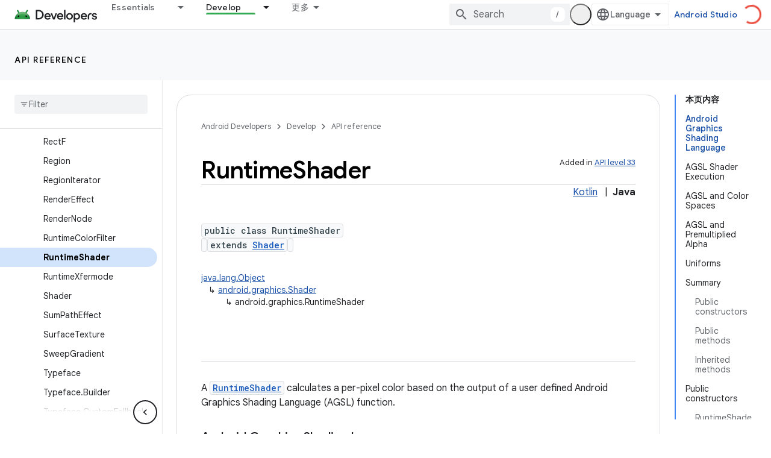

--- FILE ---
content_type: text/html; charset=UTF-8
request_url: https://feedback-pa.clients6.google.com/static/proxy.html?usegapi=1&jsh=m%3B%2F_%2Fscs%2Fabc-static%2F_%2Fjs%2Fk%3Dgapi.lb.en.W5qDlPExdtA.O%2Fd%3D1%2Frs%3DAHpOoo8JInlRP_yLzwScb00AozrrUS6gJg%2Fm%3D__features__
body_size: 79
content:
<!DOCTYPE html>
<html>
<head>
<title></title>
<meta http-equiv="X-UA-Compatible" content="IE=edge" />
<script type="text/javascript" nonce="2bEfVdVJURIOJ4gXgT0mWA">
  window['startup'] = function() {
    googleapis.server.init();
  };
</script>
<script type="text/javascript"
  src="https://apis.google.com/js/googleapis.proxy.js?onload=startup" async
  defer nonce="2bEfVdVJURIOJ4gXgT0mWA"></script>
</head>
<body>
</body>
</html>
